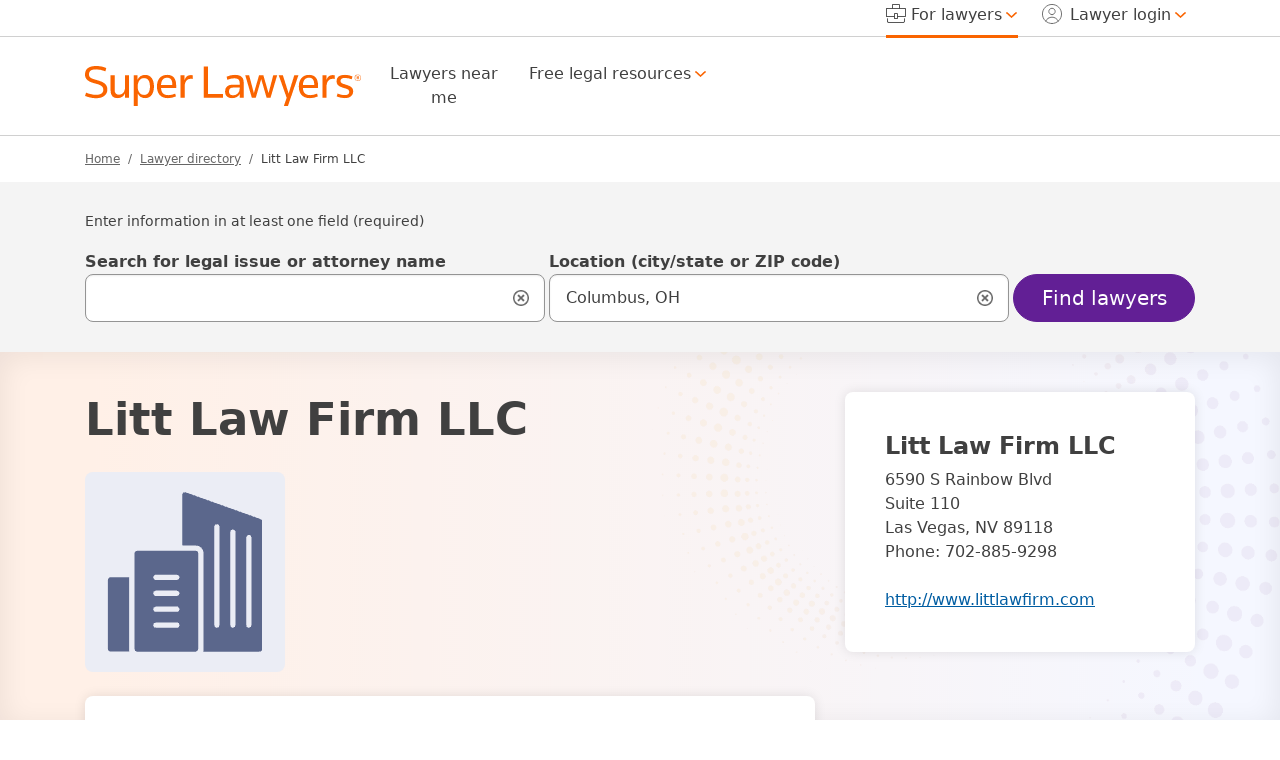

--- FILE ---
content_type: application/javascript; charset=UTF-8
request_url: https://static.hotjar.com/c/hotjar-2778838.js?sv=6
body_size: 11957
content:
window.hjSiteSettings = window.hjSiteSettings || {"site_id":2778838,"rec_value":0.3488622510050465,"state_change_listen_mode":"automatic_with_fragments","record":true,"continuous_capture_enabled":true,"recording_capture_keystrokes":false,"session_capture_console_consent":false,"anonymize_digits":true,"anonymize_emails":true,"suppress_all":false,"suppress_all_on_specific_pages":[],"suppress_text":false,"suppress_location":false,"user_attributes_enabled":true,"legal_name":null,"privacy_policy_url":null,"deferred_page_contents":[],"record_targeting_rules":[{"component":"url","match_operation":"contains","pattern":"https://attorneys.superlawyers.com/","negate":false}],"heatmaps":[],"polls":[{"id":1827033,"created_epoch_time":1763674070,"skin":"light","background":"#FFFFFF","effective_show_branding":false,"position":"right","content":{"version":2,"questions":[{"uuid":"3d654262-a911-4601-a651-d611fda27a3a","type":"title-and-description","text":"The Hotjar Question Bank ","required":true,"description":"+70 examples of questions you can ask your users","next":"byOrder"},{"uuid":"5f651b24-7083-4824-a014-8cb139101491","type":"title-and-description","text":"9 basic demographic survey questions","required":true,"description":"You ask these questions when you want to get some context about your respondents","next":"byOrder"},{"uuid":"1eb4f256-cb32-4b38-8bd9-efaf5bb55daf","type":"single-close-ended","text":"How old are you?","required":false,"nextIfSkipped":"byOrder","randomize_answer_order":false,"pin_last_to_bottom":false,"answers":[{"text":"18-24","comments":false},{"text":"25-34","comments":false},{"text":"35-44","comments":false},{"text":"45-59","comments":false},{"text":"60+","comments":false}],"next":"byOrder"},{"uuid":"cdb4c45a-e2b2-45e2-a44a-de40fbde1e11","type":"single-open-ended-single-line","text":"Which company do you work for?","required":false,"nextIfSkipped":"byOrder","next":"byOrder"},{"uuid":"4aa2dc2a-e3f1-433a-8fb1-46586fa25c39","type":"single-close-ended","text":"What vertical/industry best describes your company?","required":false,"nextIfSkipped":"byOrder","randomize_answer_order":false,"pin_last_to_bottom":false,"answers":[{"text":"Ecommerce - Retail","comments":false},{"text":"Ecommerce - Travel","comments":false},{"text":"Ecommerce - Other","comments":false},{"text":"SaaS","comments":false},{"text":"Marketplace","comments":false},{"text":"Agency/Consulting","comments":false},{"text":"Lead Generation","comments":false},{"text":"Other (Please specify)","comments":false}],"next":"byOrder"},{"uuid":"f0c57520-fb12-4959-afe6-1b2cce7a1dde","type":"single-close-ended","text":"What best describes your role?","required":false,"nextIfSkipped":"byOrder","randomize_answer_order":false,"pin_last_to_bottom":false,"answers":[{"text":"Manager","comments":false},{"text":"Specialist / Team Member","comments":false},{"text":"Associate","comments":false},{"text":"VP Director","comments":false},{"text":"C-Level Executive (CEO, CMO, etc)","comments":false},{"text":"Other (Please specify)","comments":false}],"next":"byOrder"},{"uuid":"8e88aa2d-e87a-437e-9ad1-c21a786d49e5","type":"single-open-ended-single-line","text":"In which department do you work?","required":false,"nextIfSkipped":"byOrder","next":"byOrder"},{"uuid":"deed1cd8-8c78-4855-a358-cbe66acbfe8e","type":"single-close-ended","text":"What's your company size?","required":false,"nextIfSkipped":"byOrder","randomize_answer_order":false,"pin_last_to_bottom":false,"answers":[{"text":"Self employed/Freelancer","comments":false},{"text":"1-10 employees","comments":false},{"text":"11-50 employees","comments":false},{"text":"51-200 employees","comments":false},{"text":"201-500 employees","comments":false},{"text":"501-1000 employees","comments":false},{"text":"1000+ employees","comments":false}],"next":"byOrder"},{"uuid":"ee0a2441-af1a-41c9-ab51-0f7e74cba3ff","type":"single-close-ended","text":"What is your gender?","required":false,"nextIfSkipped":"byOrder","randomize_answer_order":false,"pin_last_to_bottom":false,"answers":[{"text":"Genderqueer / non-binary","comments":false},{"text":"Woman","comments":false},{"text":"Man","comments":false},{"text":"Prefer not to answer","comments":false},{"text":"(Please specify)","comments":true}],"next":"byOrder"},{"uuid":"68da57a2-b106-4d50-b65a-2e278ca1d3af","type":"single-open-ended-single-line","text":"What is your company's annual revenue?","required":false,"nextIfSkipped":"byOrder","next":"byOrder"},{"uuid":"fccaa989-ae2c-4453-a94c-fe12b348d0c9","type":"single-close-ended","text":"What is the highest degree or level of education you have completed?","required":false,"nextIfSkipped":"byOrder","randomize_answer_order":false,"pin_last_to_bottom":false,"answers":[{"text":"High School","comments":false},{"text":"Bachelor's Degree","comments":false},{"text":"Master's Degree","comments":false},{"text":"Ph.D. or higher","comments":false},{"text":"Prefer not to say","comments":false}],"next":"byOrder"},{"uuid":"fd39699f-935b-45ba-ad1d-6f4e51619837","type":"title-and-description","text":"20+ effective customer questions","required":true,"description":"Particularly recommended for ecommerce companies","next":"byOrder"},{"uuid":"141ec3ea-d275-499f-8ebd-c0d3e3a68755","type":"title-and-description","text":"Before purchase","required":true,"description":"","next":"byOrder"},{"uuid":"f8793c85-e0a7-4988-b8dd-3c557b8e4954","type":"single-open-ended-multiple-line","text":"What information is missing or would make your decision to buy easier?","required":false,"nextIfSkipped":"byOrder","next":"byOrder"},{"uuid":"58f315d7-f9d2-454f-a66e-b7506a7efcc5","type":"single-open-ended-multiple-line","text":"What is your biggest doubt about purchasing this item?","required":false,"nextIfSkipped":"byOrder","next":"byOrder"},{"uuid":"cd140d0d-c115-4f0e-9b97-457b4210dde3","type":"single-close-ended","text":"Were you able to complete the purpose of your visit today?","required":false,"nextIfSkipped":"byOrder","randomize_answer_order":false,"pin_last_to_bottom":false,"answers":[{"text":"Yes","comments":false},{"text":"No","comments":false},{"text":"Other (please specify)","comments":true}],"nextByAnswer":["question:fd8073e4-4d8d-40f2-8314-07e1790430c1","question:3f012b47-7e86-4da4-8a6e-9d422e348742","question:fd8073e4-4d8d-40f2-8314-07e1790430c1"],"next":"byAnswer"},{"uuid":"3f012b47-7e86-4da4-8a6e-9d422e348742","type":"single-open-ended-multiple-line","text":"What's the reason for your score?","required":false,"nextIfSkipped":"byOrder","next":"byOrder"},{"uuid":"fd8073e4-4d8d-40f2-8314-07e1790430c1","type":"single-open-ended-multiple-line","text":"What stopped you from making a purchase today?","required":false,"nextIfSkipped":"byOrder","next":"byOrder"},{"uuid":"cee671c9-7f74-468f-bf9b-e89590442af4","type":"title-and-description","text":"After purchase","required":true,"description":"","next":"byOrder"},{"uuid":"406333d7-09f1-4a1e-ab46-e0b522dcd652","type":"single-open-ended-multiple-line","text":"What persuaded you to purchase from us today?","required":false,"nextIfSkipped":"byOrder","next":"byOrder"},{"uuid":"772b8e6a-9dfa-4231-a739-7dfd6a668483","type":"single-open-ended-multiple-line","text":"How could we improve our checkout process?","required":false,"nextIfSkipped":"byOrder","next":"byOrder"},{"uuid":"05b6f64d-4e47-4252-9d89-5563a1e668ac","type":"single-open-ended-multiple-line","text":"What was your biggest doubt about purchasing from us?","required":false,"nextIfSkipped":"byOrder","next":"byOrder"},{"uuid":"0f6410e4-cd1a-4b07-94d8-4d748d9042a9","type":"single-open-ended-multiple-line","text":"What’s one thing that nearly stopped you from buying from us?","required":false,"nextIfSkipped":"byOrder","next":"byOrder"},{"uuid":"0bcb6992-40e5-438f-8b60-8466a301410c","type":"title-and-description","text":"Other useful customer questions","required":true,"description":"","next":"byOrder"},{"uuid":"400e56d3-b820-40a9-a441-1453848540b8","type":"single-open-ended-multiple-line","text":"If you could no longer use our product, what’s the one thing you would miss the most?","required":false,"nextIfSkipped":"byOrder","next":"byOrder"},{"uuid":"dd4d9ae7-4a2a-4dea-8a42-6b3c9d66345c","type":"single-open-ended-multiple-line","text":"Do you have any questions before you complete your purchase?","required":false,"nextIfSkipped":"byOrder","next":"byOrder"},{"uuid":"2f4a806c-0d5c-47d7-b763-ec6da6c362bf","type":"single-open-ended-multiple-line","text":"What other information would you like to see on this page?","required":false,"nextIfSkipped":"byOrder","next":"byOrder"},{"uuid":"d97c0c1e-c936-494d-811b-3a67de1a3763","type":"single-open-ended-multiple-line","text":"What persuaded you to create an account today?","required":false,"nextIfSkipped":"byOrder","next":"byOrder"},{"uuid":"c3fed4cb-7715-4bc9-a79b-9c29dd299436","type":"single-open-ended-multiple-line","text":"What nearly stopped you from creating an account today?","required":false,"nextIfSkipped":"byOrder","next":"byOrder"},{"uuid":"e15329e0-3e4c-48fb-98d4-c82ccbf27e80","type":"single-open-ended-multiple-line","text":"Which other options did you consider before choosing our product/service?","required":false,"nextIfSkipped":"byOrder","next":"byOrder"},{"uuid":"3e6d5dbe-31ab-457f-873f-3e07b210dfeb","type":"single-open-ended-multiple-line","text":"What would persuade you to use us more often?","required":false,"nextIfSkipped":"byOrder","next":"byOrder"},{"uuid":"10696578-90b3-49bc-9cdc-091198a23cd9","type":"single-open-ended-multiple-line","text":"What was your biggest challenge, frustration or problem in finding the right [product type] online?","required":false,"nextIfSkipped":"byOrder","next":"byOrder"},{"uuid":"2e02c33c-753e-4929-8f06-258c4a5288ad","type":"single-open-ended-multiple-line","text":"What made you choose us over a competitor?","required":false,"nextIfSkipped":"byOrder","next":"byOrder"},{"uuid":"edfcd069-feb0-45c3-950f-6d77527688f0","type":"single-open-ended-multiple-line","text":"What other products would you like to see us offer?","required":false,"nextIfSkipped":"byOrder","next":"byOrder"},{"uuid":"3821f20c-bf40-44cf-99d1-64d7e3b23498","type":"single-close-ended","text":"Were you able to find the information you were looking for?","required":false,"nextIfSkipped":"byOrder","randomize_answer_order":false,"pin_last_to_bottom":false,"answers":[{"text":"Yes","comments":false},{"text":"No","comments":false},{"text":"Other (please specify_","comments":true}],"next":"byOrder"},{"uuid":"71abf5a5-8e15-4243-af3b-3bf01c22f3ab","type":"rating-scale-5","text":"How satisfied are you with our support?","required":false,"nextIfSkipped":"byOrder","scaleCount":5,"labels":[{"text":"Not satisfied at all"},{"text":"Very satisfied"}],"next":"byOrder"},{"uuid":"2aac5ac8-8f70-4ed6-a9a5-94c62e14af0d","type":"rating-scale-5","text":"How would your rate our service?","required":false,"nextIfSkipped":"byOrder","scaleCount":5,"labels":[{"text":"Not good at all"},{"text":"Very good"}],"next":"byOrder"},{"uuid":"d96b0e5d-15f2-42f8-a103-9000eac95533","type":"net-promoter-score","text":"How likely are you to recommend us to a friend or colleague?","required":false,"nextIfSkipped":"byOrder","labels":[{"text":"Not likely at all"},{"text":"Extremely likely"}],"next":"byOrder"},{"uuid":"112b2466-72cf-416e-9826-30a54bcddb99","type":"single-open-ended-multiple-line","text":"Is there anything preventing you from purchasing at this point?","required":false,"nextIfSkipped":"byOrder","next":"byOrder"},{"uuid":"4ed4abfb-6a92-4cb1-8a52-f126feeef0ac","type":"title-and-description","text":"30+ product survey questions","required":true,"description":"","next":"byOrder"},{"uuid":"969eea58-3231-4576-bb80-fb53862efa12","type":"title-and-description","text":"Questions for new or trial users","required":true,"description":"","next":"byOrder"},{"uuid":"7c4ad121-27d6-43fa-80d2-d33572210d82","type":"single-open-ended-multiple-line","text":"What nearly stopped you from signing up today?","required":false,"nextIfSkipped":"byOrder","next":"byOrder"},{"uuid":"bb06fa25-38f3-431c-9942-9d8302c1d918","type":"single-open-ended-multiple-line","text":"What would persuade you to use us more often?","required":false,"nextIfSkipped":"byOrder","next":"byOrder"},{"uuid":"fe77c1d6-efbc-4b51-a8ad-e3868e1f337a","type":"net-promoter-score","text":"How likely are you to recommend us to a friend or colleague on a scale of 0-10? ","required":false,"nextIfSkipped":"byOrder","labels":[{"text":"Not likely at all"},{"text":"Extremely likely"}],"next":"byOrder"},{"uuid":"3d1f4b4a-96df-4c59-a850-fc7e109366f0","type":"single-close-ended","text":"Is our pricing clear?","required":false,"nextIfSkipped":"byOrder","randomize_answer_order":false,"pin_last_to_bottom":false,"answers":[{"text":"Yes","comments":false},{"text":"No","comments":false}],"nextByAnswer":["question:958f5179-91c3-4f62-a5eb-8255ef286193","question:0a190027-b03a-460d-8892-d54b684fbb8c"],"next":"byAnswer"},{"uuid":"0a190027-b03a-460d-8892-d54b684fbb8c","type":"single-open-ended-multiple-line","text":"How could we make our pricing more clear?","required":false,"nextIfSkipped":"byOrder","next":"byOrder"},{"uuid":"958f5179-91c3-4f62-a5eb-8255ef286193","type":"title-and-description","text":"Questions for paying customers","required":true,"description":"","next":"byOrder"},{"uuid":"019f4f18-607a-4252-b1a9-cbce830deea9","type":"single-open-ended-multiple-line","text":"What convinced you to pay for this service?","required":false,"nextIfSkipped":"byOrder","next":"byOrder"},{"uuid":"ba458ce6-be7d-4247-b480-8640fc515609","type":"single-open-ended-multiple-line","text":"What’s the one thing you are missing from our product/service?","required":false,"nextIfSkipped":"byOrder","next":"byOrder"},{"uuid":"cb033724-963d-47ed-874c-c5a3fb866cea","type":"single-open-ended-multiple-line","text":"What's one feature we should add to make our product indispensable for you?","required":false,"nextIfSkipped":"byOrder","next":"byOrder"},{"uuid":"7c184a94-4e00-4a63-9ef5-22d189a9e142","type":"single-open-ended-multiple-line","text":"If you could no longer use our product, what’s the one thing you would miss the most?","required":false,"nextIfSkipped":"byOrder","next":"byOrder"},{"uuid":"ba58a28c-8e13-4d95-9703-d3e8bd4099a4","type":"title-and-description","text":"Questions for former/churned customers","required":true,"description":"","next":"byOrder"},{"uuid":"c9c92ba8-59e3-498b-95bd-bf3f1adf39c9","type":"single-open-ended-multiple-line","text":"What is the main reason you're canceling your account? (please be blunt and direct)","required":false,"nextIfSkipped":"byOrder","next":"byOrder"},{"uuid":"78345220-dac1-4a14-a5c4-56a1cfb85bf6","type":"single-open-ended-multiple-line","text":"If you could have changed one thing in [product name], what would it have been?","required":false,"nextIfSkipped":"byOrder","next":"byOrder"},{"uuid":"b7d910e1-6d05-4d5d-90a5-016af5f1f8fa","type":"single-open-ended-multiple-line","text":"If you had a magic wand and could change anything in [product name], what would it be?","required":false,"nextIfSkipped":"byOrder","next":"byOrder"},{"uuid":"aa7cf422-c435-4de7-ac7f-60ed543eb155","type":"title-and-description","text":"Other useful product questions","required":true,"description":"","next":"byOrder"},{"uuid":"c4166747-27c8-4d5a-93c1-231a69004f4a","type":"single-open-ended-multiple-line","text":"What were the three main things that persuaded you to sign up today?","required":false,"nextIfSkipped":"byOrder","next":"byOrder"},{"uuid":"89c854c8-6a70-4058-9e7f-1bf6434318bc","type":"single-open-ended-multiple-line","text":"Which other options did you consider before choosing [product name]?","required":false,"nextIfSkipped":"byOrder","next":"byOrder"},{"uuid":"303264c7-3bde-4818-b10b-3b2b5e202f92","type":"single-open-ended-multiple-line","text":"What was your biggest challenge, frustration, or problem in finding the right [product type] online?","required":false,"nextIfSkipped":"byOrder","next":"byOrder"},{"uuid":"a1bd9efe-577e-4b40-9057-d1a2d554bed0","type":"single-open-ended-multiple-line","text":"What made you choose us over a competitor? ","required":false,"nextIfSkipped":"byOrder","next":"byOrder"},{"uuid":"9041b6a3-391d-42b0-85cc-5f608e2cbf91","type":"single-open-ended-multiple-line","text":"What would convince you to start a free trial?","required":false,"nextIfSkipped":"byOrder","next":"byOrder"},{"uuid":"f0775244-461e-4746-90e0-5188f7f2c367","type":"single-open-ended-multiple-line","text":"What persuaded you to start a trial?","required":false,"nextIfSkipped":"byOrder","next":"byOrder"},{"uuid":"3adbede6-b896-4ae1-b213-c1e78ebd5f3d","type":"single-open-ended-multiple-line","text":"Which other options did you consider before choosing [product name]?","required":false,"nextIfSkipped":"byOrder","next":"byOrder"},{"uuid":"a858d191-71c3-4af3-bad0-82f802be4d1a","type":"single-open-ended-multiple-line","text":"What other products would you like to see us offer?","required":false,"nextIfSkipped":"byOrder","next":"byOrder"},{"uuid":"4dd0b491-b5f9-44c0-8b01-2905bd22fe03","type":"single-close-ended","text":"Was this help section useful?","required":false,"nextIfSkipped":"byOrder","randomize_answer_order":false,"pin_last_to_bottom":false,"answers":[{"text":"Yes","comments":false},{"text":"No ","comments":false},{"text":"Other (please specify)","comments":true}],"next":"byOrder"},{"uuid":"4c170998-e952-4c4f-9670-5ec60d2fa26b","type":"single-open-ended-multiple-line","text":"How could we improve our support?","required":false,"nextIfSkipped":"byOrder","next":"byOrder"},{"uuid":"b2a02769-80b8-4b54-98cb-d495ae792579","type":"rating-scale-5","text":"How would you rate our service?","required":false,"nextIfSkipped":"byOrder","scaleCount":5,"labels":[{"text":"Not good at all"},{"text":"Very good"}],"next":"byOrder"},{"uuid":"6444bb6a-0f18-4b0d-8c34-40918b5419ce","type":"rating-scale-5","text":"How would you rate our support?","required":false,"nextIfSkipped":"byOrder","scaleCount":5,"labels":[{"text":"Not good at all"},{"text":"Very good"}],"next":"byOrder"},{"uuid":"bb548818-bdc6-4178-b9d0-10a86dc3e20f","type":"single-open-ended-multiple-line","text":"What's preventing you from upgrading?","required":false,"nextIfSkipped":"byOrder","next":"byOrder"},{"uuid":"0f2742f7-ec19-4cbe-9bab-3fc9323eec37","type":"single-open-ended-multiple-line","text":"What's preventing you from purchasing?","required":false,"nextIfSkipped":"byOrder","next":"byOrder"},{"uuid":"ac057479-adc4-4185-a14d-bf8071bab7b7","type":"single-open-ended-multiple-line","text":"Is there anything on this page that doesn't work the way you expected it to?","required":false,"nextIfSkipped":"byOrder","next":"byOrder"},{"uuid":"d2efa26b-a445-4375-be32-fec54431d150","type":"single-open-ended-multiple-line","text":"What could we improve to make you continue using us?","required":false,"nextIfSkipped":"byOrder","next":"byOrder"},{"uuid":"13d9a6c0-102a-44d0-b2c6-a45dcb39d6cd","type":"single-open-ended-multiple-line","text":"What stopped you from upgrading today?","required":false,"nextIfSkipped":"byOrder","next":"byOrder"},{"uuid":"009b7dec-3a96-47ec-a331-cf01090b7c3a","type":"multiple-close-ended","text":"What's the next thing we should build?","required":false,"nextIfSkipped":"byOrder","randomize_answer_order":false,"pin_last_to_bottom":false,"answers":[{"text":"Feature 1","comments":false},{"text":"Feature 2","comments":false},{"text":"Feature 3","comments":false},{"text":"Feature 4","comments":false},{"text":"Feature 5","comments":false},{"text":"Other","comments":true}],"next":"byOrder"},{"uuid":"54d41cfc-9222-4af3-87b6-b60e43430cbf","type":"single-open-ended-multiple-line","text":"How would you feel if we discontinued this feature?","required":false,"nextIfSkipped":"byOrder","next":"byOrder"},{"uuid":"9075841e-9763-497f-9db0-21cd16d392b0","type":"single-open-ended-multiple-line","text":"What's the next feature or functionality we should build?","required":false,"nextIfSkipped":"byOrder","next":"byOrder"},{"uuid":"2453d9cc-7401-4ef0-8fe6-827166f4344e","type":"title-and-description","text":"20 effective questions for publishers and bloggers","required":true,"description":"Starting with questions to help improve content\n","next":"byOrder"},{"uuid":"ebbec5dc-773b-4c1c-ba7c-9083db149620","type":"single-open-ended-multiple-line","text":"If you could change just one thing in [publication name], what would it be?","required":false,"nextIfSkipped":"byOrder","next":"byOrder"},{"uuid":"e32f2a55-1374-4285-abde-d12c42ffdd75","type":"single-open-ended-multiple-line","text":"What other content would you like to see us offer?","required":false,"nextIfSkipped":"byOrder","next":"byOrder"},{"uuid":"0b047c09-261c-4cb8-b84c-26b72c1c51ea","type":"single-close-ended","text":"Was this article useful?","required":false,"nextIfSkipped":"byOrder","randomize_answer_order":false,"pin_last_to_bottom":false,"answers":[{"text":"Yes","comments":false},{"text":"No","comments":false},{"text":"Other (please specify)","comments":true}],"next":"byOrder"},{"uuid":"aea33c05-0b0b-4afe-a0e2-0a4c94b6b034","type":"net-promoter-score","text":"How would you rate this article on a scale of 1-10?","required":false,"nextIfSkipped":"byOrder","labels":[{"text":"Not good at all"},{"text":"Very good"}],"next":"byOrder"},{"uuid":"58271563-4b58-4374-abc5-6f9ff1ad40c4","type":"single-open-ended-multiple-line","text":"If you could change anything on this page, what would yo do?","required":false,"nextIfSkipped":"byOrder","next":"byOrder"},{"uuid":"5c07d6d5-07f5-4b01-a0e9-d3799dd5191f","type":"single-open-ended-multiple-line","text":"What stopped you from subscribing to [publication name] today?","required":false,"nextIfSkipped":"byOrder","next":"byOrder"},{"uuid":"6bfc4021-5010-4dcb-8113-b32233b32cb3","type":"title-and-description","text":"Questions for new subscriptions","required":true,"description":"","next":"byOrder"},{"uuid":"6f2bd43f-a3c1-4cc2-bd58-20532094cdc5","type":"single-open-ended-multiple-line","text":"What convinced you to subscribe to [publication] today?","required":false,"nextIfSkipped":"byOrder","next":"byOrder"},{"uuid":"338e5d02-6b5d-4e45-a01a-5c81fe428e58","type":"single-open-ended-multiple-line","text":"What almost stopped you from subscribing?","required":false,"nextIfSkipped":"byOrder","next":"byOrder"},{"uuid":"b0f806bb-2638-45ec-b822-4a03532122f1","type":"single-open-ended-multiple-line","text":"What were the three main things that persuaded you to join our list today?","required":false,"nextIfSkipped":"byOrder","next":"byOrder"},{"uuid":"db8b1f7f-a88e-42f0-8740-867b5bfc0246","type":"title-and-description","text":"Questions around cancellations","required":true,"description":"","next":"byOrder"},{"uuid":"c570002a-94ee-48ef-a2b3-a1be23d589d8","type":"single-open-ended-multiple-line","text":"What is the main reason you are unsubscribing? (please be honest and specific)","required":false,"nextIfSkipped":"byOrder","next":"byOrder"},{"uuid":"e6e6805d-f9c6-433f-84f5-33735d8407d4","type":"title-and-description","text":"Other useful content-related questions","required":true,"description":"","next":"byOrder"},{"uuid":"64fd4d8e-2799-4a24-8b06-97fa1b4e6072","type":"single-open-ended-multiple-line","text":"What’s the one thing we are missing in [publication name]?","required":false,"nextIfSkipped":"byOrder","next":"byOrder"},{"uuid":"49acd278-631e-49d9-af8c-03e38da891c1","type":"single-open-ended-multiple-line","text":"What would persuade you to visit us more often?","required":false,"nextIfSkipped":"byOrder","next":"byOrder"},{"uuid":"2504b184-df5c-4752-822c-a4412039f89d","type":"net-promoter-score","text":"How likely are you to recommend us to someone with similar interests?","required":false,"nextIfSkipped":"byOrder","labels":[{"text":"Not likely at all"},{"text":"Extremely likely"}],"next":"byOrder"},{"uuid":"96c9765f-8c1f-44be-afff-3456035a744a","type":"single-open-ended-multiple-line","text":"What’s missing on this page?","required":false,"nextIfSkipped":"byOrder","next":"byOrder"},{"uuid":"3a749c1c-b26e-4195-b6e6-3f2f5e49d58b","type":"single-open-ended-multiple-line","text":"What topics would you like to see us write about next?","required":false,"nextIfSkipped":"byOrder","next":"byOrder"},{"uuid":"59d0132e-c65a-4197-8a33-f675cb34d52c","type":"rating-scale-5","text":"How useful was this article?","required":false,"nextIfSkipped":"byOrder","scaleCount":5,"labels":[{"text":"Not useful at all"},{"text":"Very useful"}],"next":"byOrder"},{"uuid":"2bc664fc-4a82-4ebe-9f36-42a75eab560e","type":"single-open-ended-multiple-line","text":"What could we do to make this page more useful?","required":false,"nextIfSkipped":"byOrder","next":"byOrder"},{"uuid":"09bc87f8-49bb-44c0-80b5-3e81243e3836","type":"single-open-ended-multiple-line","text":"Is there anything on this site that doesn't work the way you expected it to?","required":false,"nextIfSkipped":"byOrder","next":"byOrder"},{"uuid":"db5d40b4-abce-4c6c-ba76-166ad62c0fcd","type":"single-open-ended-multiple-line","text":"What's one thing we can add that would make [publication name] indispensable for you?","required":false,"nextIfSkipped":"byOrder","next":"byOrder"},{"uuid":"49e4eab3-f73a-4420-8a63-09dab9b33a67","type":"single-open-ended-multiple-line","text":"If you could no longer read [publication name], what’s the one thing you would miss the most?","required":false,"nextIfSkipped":"byOrder","next":"byOrder"}],"thankyou":"Thank you for answering this survey. Your feedback is highly appreciated!"},"connect_visit_data":"always","ask_for_consent":false,"language":"en","display_condition":"immediate","display_delay":0,"persist_condition":"always","targeting_percentage":100,"targeting":[{"component":"device","match_operation":"exact","negate":false,"pattern":"desktop","name":null,"rule_type":null},{"component":"url","match_operation":"simple","negate":false,"pattern":"https://www.superlawyers-qa.com/articles/california/long-survey-test/","name":null,"rule_type":null},{"component":"device","match_operation":"exact","negate":false,"pattern":"phone","name":null,"rule_type":null},{"component":"device","match_operation":"exact","negate":false,"pattern":"tablet","name":null,"rule_type":null}],"uuid":"5209266c-80bc-4194-a29e-01bbc4c0776b","invite":{"title":"Your feedback is important to us!","description":"Tell us what you think about this page by taking our quick Survey.","button":"Yes, I will give feedback","close":"No thanks"},"invite_enabled":false,"display_type":"full_screen","auto_screenshot":false,"etr_enabled":false,"show_legal":false,"logo_path":"surveys/logo/94ff43071d6d4c5ba18dc646eb5677b1","button_color":"#F39C11","parent_element_selector":null,"button_survey_label":null,"custom_css":null,"targeting_user_attribute_match_logic":"and"},{"id":1827029,"created_epoch_time":1763671623,"skin":"light","background":"#FFFFFF","effective_show_branding":false,"position":"right","content":{"version":2,"questions":[{"uuid":"851c6bdc-5265-4c21-99bd-f32239c721b5","type":"title-and-description","text":"Welcome. Please help us improve SuperLawyers.com by answering this 4 question survey.","required":true,"description":"","next":"byOrder"},{"uuid":"0cfc558b-067d-4215-80b9-dc6565e6dd3e","type":"single-close-ended","text":"What is your primary reason for visiting SuperLawyers.com today? ","required":true,"randomize_answer_order":false,"pin_last_to_bottom":false,"answers":[{"text":"Learn about a legal topic","comments":false},{"text":"Find an attorney","comments":false},{"text":"Learn more about a specific attorney","comments":false},{"text":"Look at my own attorney profile","comments":false},{"text":"Learn about the Super Lawyers selection process","comments":false},{"text":"Other","comments":true}],"next":"byOrder"},{"uuid":"9e895dd3-8ef4-499f-ab5a-af39f01229bf","type":"single-close-ended","text":"Which of these best describes you?","required":true,"randomize_answer_order":false,"pin_last_to_bottom":false,"answers":[{"text":"I am a legal professional ","comments":false},{"text":"I don't work in the legal industry","comments":false},{"text":"I am a student ","comments":false},{"text":"Other","comments":true}],"next":"byOrder"},{"uuid":"5b8c6799-9977-4393-b567-9e86bfa44a31","type":"single-open-ended-multiple-line","text":"How could we make the site better or easier to use?","required":false,"nextIfSkipped":"byOrder","next":"byOrder"},{"uuid":"72a1bbe4-6a05-4c5a-be26-6cea4daeb38c","type":"single-open-ended-multiple-line","text":"Is there anything else you would like to share with us?","required":false,"nextIfSkipped":"byOrder","next":"byOrder"}],"thankyou":"Thank you for answering this survey. Your feedback is highly appreciated!"},"connect_visit_data":"always","ask_for_consent":false,"language":"en","display_condition":"delay","display_delay":3,"persist_condition":"always","targeting_percentage":100,"targeting":[{"component":"url","match_operation":"contains","negate":false,"pattern":"https://www.superlawyers-qa.com/articles/california/marketing-survey-test/","name":null,"rule_type":null},{"component":"device","match_operation":"exact","negate":false,"pattern":"phone","name":null,"rule_type":null},{"component":"device","match_operation":"exact","negate":false,"pattern":"desktop","name":null,"rule_type":null},{"component":"device","match_operation":"exact","negate":false,"pattern":"tablet","name":null,"rule_type":null}],"uuid":"97459791-1a19-4d30-927e-e4b60954aa4f","invite":{"title":"Your feedback is important to us!","description":"Tell us what you think about this page by taking our quick Survey.","button":"Yes, I will give feedback","close":"No thanks"},"invite_enabled":false,"display_type":"inline","auto_screenshot":false,"etr_enabled":false,"show_legal":false,"logo_path":"surveys/logo/bcfe102746af49daac3881f0f03c2fb5","button_color":"#F39C11","parent_element_selector":"#main-content > div.container.sl-internal-pt-section.sl-landing-pb-section > div > div.col-12.col-xl-7.col-xxl-8 > div:nth-child(2) > div.col-12.sl-internal-py-hero","button_survey_label":null,"custom_css":null,"targeting_user_attribute_match_logic":"and"}],"integrations":{"optimizely":{"tag_recordings":false},"abtasty":{"tag_recordings":false},"kissmetrics":{"send_user_id":false},"mixpanel":{"send_events":false},"unbounce":{"tag_recordings":false},"hubspot":{"enabled":false,"send_recordings":false,"send_surveys":false}},"features":["ask.popover_redesign","client_script.compression.pc","csq_theme","error_reporting","feedback.embeddable_widget","feedback.widgetV2","feedback.widget_telemetry","settings.billing_v2","survey.embeddable_widget","survey.image_question","survey.screenshots","survey.type_button","tcvs_v2"],"tracking_code_verified":true,"cs_project_id":null,"account_id":498575,"account_signature":"20e60b386a1258504d55d46f01ae5d453c8ec2bf05e100fa5a3a170c0ee38360"};

!function(){"use strict";function e(t){return e="function"==typeof Symbol&&"symbol"==typeof Symbol.iterator?function(e){return typeof e}:function(e){return e&&"function"==typeof Symbol&&e.constructor===Symbol&&e!==Symbol.prototype?"symbol":typeof e},e(t)}function t(e,t){for(var r=0;r<t.length;r++){var i=t[r];i.enumerable=i.enumerable||!1,i.configurable=!0,"value"in i&&(i.writable=!0),Object.defineProperty(e,n(i.key),i)}}function n(t){var n=function(t,n){if("object"!=e(t)||!t)return t;var r=t[Symbol.toPrimitive];if(void 0!==r){var i=r.call(t,"string");if("object"!=e(i))return i;throw new TypeError("@@toPrimitive must return a primitive value.")}return String(t)}(t);return"symbol"==e(n)?n:String(n)}var r,i=function(){function e(t){var n=arguments.length>1&&void 0!==arguments[1]?arguments[1]:10,r=arguments.length>2&&void 0!==arguments[2]?arguments[2]:1e3;!function(e,t){if(!(e instanceof t))throw new TypeError("Cannot call a class as a function")}(this,e),this.send=t,this.batchSize=n,this.flushInterval=r,this.buffer=[],this.flushTimer=null}var n,r;return n=e,(r=[{key:"getBuffer",value:function(){return this.buffer}},{key:"add",value:function(e){var t=this;this.buffer.push(e),this.buffer.length>=this.batchSize?this.flush():this.flushTimer||(this.flushTimer=setTimeout((function(){t.flush()}),this.flushInterval))}},{key:"flush",value:function(){this.buffer.length>0&&(this.send(this.buffer),this.buffer=[]),this.flushTimer&&(clearTimeout(this.flushTimer),this.flushTimer=null)}}])&&t(n.prototype,r),Object.defineProperty(n,"prototype",{writable:!1}),e}();function a(){return a=Object.assign?Object.assign.bind():function(e){for(var t=1;t<arguments.length;t++){var n=arguments[t];for(var r in n)Object.prototype.hasOwnProperty.call(n,r)&&(e[r]=n[r])}return e},a.apply(this,arguments)}var o,s=function(){try{return"performance"in window&&"now"in window.performance}catch(e){return!1}},u={version:6,metricsUrl:(null===(r=window._hjSettings)||void 0===r?void 0:r.metricsUrl)||"https://metrics.hotjar.io",sampling:{metrics:.1,fieldMetrics:.01,debug:.5,universalDebug:.05*.1},browser:{hasPerformance:!1,shouldLogMetrics:!1,inLab:!1},buffer:{bufferSize:40,flushInterval:3e3}},c={isDebugEnabled:!1,isMetricsEnabled:!1,isFieldMetricsEnabled:!1,loggedMetrics:{},genericTags:{}},l=function(e,t,n){var r;c.loggedMetrics[e]=a(a({},c.loggedMetrics[e]),{},((r={})[t]=n||{},r))},d=function(e){if(!e)return"value";var t=Object.keys(e)[0];return t&&e[t]||"value"},g=function(e){var t,n=null!==(t=e.tag)&&void 0!==t?t:void 0;return c.isDebugEnabled?a(a(a({},n),e.extraTags),c.genericTags):n},f=function(e,t){if(!o)return!1;var n=c.isMetricsEnabled||c.isDebugEnabled;return"lab"===e&&(n=u.browser.inLab),"field"===e&&(n=c.isFieldMetricsEnabled),t?n&&t.flush:n},h=function(e){var t=!1,n="v=".concat(u.version),r="".concat(u.metricsUrl,"?").concat(n,"&site_id=").concat(window.hjSiteSettings.site_id)+(c.isDebugEnabled?"&debug=true":""),i=JSON.stringify(e);if("sendBeacon"in navigator)try{t=navigator.sendBeacon.bind(navigator)(r,i)}catch(e){}if(!1===t)try{var a=new XMLHttpRequest;a.open("POST",r),a.timeout=1e4,a.send(i)}catch(e){}u.browser.shouldLogMetrics&&console.debug("New Metrics: ",e)},p={getConfig:function(e){return u[e]},getState:function(e){return c[e]},start:function(){try{u.browser={hasPerformance:s(),shouldLogMetrics:/hjMetrics=1/.test(location.search),inLab:/hjLab=true/.test(location.search)};var e=p.time(),t=window.hjSiteSettings||{},n=t.features,r=t.site_id,a=new Set(n),l=u.sampling;return c.genericTags={site_id:r},c.isDebugEnabled=Math.random()<=l.universalDebug||a.has("client_script.metrics.debug")&&Math.random()<=l.debug,c.isMetricsEnabled=Math.random()<=l.metrics,c.isFieldMetricsEnabled=c.isMetricsEnabled&&Math.random()<=l.fieldMetrics,o=new i(h,u.buffer.bufferSize,u.buffer.flushInterval),e}catch(e){console.debug("Error in metrics.start",{error:e})}},reset:function(){c.loggedMetrics={}},stop:function(){c.isDebugEnabled=!1,c.isMetricsEnabled=!1,c.genericTags={}},count:function(e,t){var n=t.incr,r=t.tag,i=t.extraTags,s=t.type;try{var u,l=d(r),h=c.loggedMetrics[e],p=0;if(n?(p=(h&&h[l]||0)+(n.value||1),c.loggedMetrics[e]=a(a({},h),{},((u={})[l]=null!=n&&n.flush?0:p,u))):p=1,f(s,n)){var v={name:e,type:"count",value:p,tags:g({tag:r,extraTags:i})};o.add(v)}}catch(e){}},distr:function(e,t){var n=t.task,r=t.value,i=t.extraTags;f()&&o.add({name:e,type:"distribution",value:r,tags:g({tag:{task:n},extraTags:i})})},time:function(){try{if(!u.browser.hasPerformance)return;return performance.now()}catch(e){}},timeEnd:function(e,t){var n=t.tag,r=t.start,i=t.total,a=t.extraTags,s=t.type;try{var u=p.time();if(!i&&!u)return;var c=d(n),h=i||(r&&u?u-r:void 0);if(l(e,c,{}),h&&h>0&&f(s)){var v={name:e,type:"distribution",value:Math.round(h),tags:g({tag:n,extraTags:a})};o.add(v)}return u}catch(t){console.debug("Failed to send timer metric: ",{name:e,tag:n,error:t})}},timeIncr:function(e,t){var n,r,i,a,o=t.tag,s=t.start,u=t.flush,g=t.extraTags,f=t.type,h=hj.metrics.time(),v=s&&h?h-s:void 0,m=(n=e,{tagName:r=d(o),start:(a=(i=c.loggedMetrics[n])&&i[r]||{}).start,total:a.total}),w=v?v+(m.total||0):m.total;return l(e,m.tagName,{total:w}),u&&p.timeEnd(e,{tag:o,total:w,extraTags:g,type:f}),w},timeWatcher:function(){var e,t=0,n=!1,r=function(){var n,r=p.time();return t+=null!==(n=e&&r&&r-e)&&void 0!==n?n:0,e=p.time(),t};return{start:function(){if(!n)return n=!0,e=p.time()},incr:r,end:function(){var n=r();return t=0,e=void 0,n}}},getErrorMessage:function(e){return e instanceof Error?e.message:"string"==typeof e?e:""}},v=function(e){return e.replayRecordingMaskedUrlRegex="replayRecordingMaskedUrlRegex",e.replayRecordingMaskedUrlRegexRules="replayRecordingMaskedUrlRegexRules",e}({}),m=function(e){return e.START="start",e.NOT_START="not-start",e.END="end",e.NOT_END="not-end",e.CONTAIN="contain",e.NOT_CONTAIN="not-contain",e.EXACT="exact",e.NOT_EXACT="not-exact",e}({});function w(){return w=Object.assign?Object.assign.bind():function(e){for(var t=1;t<arguments.length;t++){var n=arguments[t];for(var r in n)Object.prototype.hasOwnProperty.call(n,r)&&(e[r]=n[r])}return e},w.apply(this,arguments)}var b="https://voc.hotjar.com",y=[b,"https://voc.ew1-integration-1.hotjarians.net","https://hj-engage-unmoderated-review.s3.eu-west-1.amazonaws.com"],j="hj-uut",_={get:function(){var e=window.sessionStorage.getItem(j);return e?JSON.parse(e):null},getValue:function(e){var t=_.get();return null==t?void 0:t[e]},set:function(e){if(e){var t,n=null!==(t=_.get())&&void 0!==t?t:{};window.sessionStorage.setItem(j,JSON.stringify(w(w({},n),e)))}},clear:function(){window.sessionStorage.removeItem(j)},validDomains:y},S=function(e){var t=new URLSearchParams(e);return!!t.has("project_uuid")||("1"===t.get("is_preview")?t.has("task_uuid"):t.has("response_uuid")&&t.has("task_uuid")&&t.has("participation_uuid"))},T=function(){var e,t=null!==(e=function(){var e=document.referrer;if("string"==typeof e&&function(e){if("string"!=typeof e)return!1;try{var t=new URL(e),n="1"===t.searchParams.get("is_preview");return!!y.some((function(t){return null==e?void 0:e.includes(t)}))||!!n&&t.hostname.endsWith(".hotjar.com")&&t.pathname.includes("research/projects/tests")}catch(e){return!1}}(e)&&S(new URL(e).search))return e}())&&void 0!==e?e:function(){var e=new URLSearchParams(window.location.search).get("hj_uut");if(y.some((function(e){var t;return null===(t=document.referrer)||void 0===t?void 0:t.includes(e)}))&&e){var t=window.atob(e);if(S(t)){var n=new URL(b);return n.search=t,n.toString()}}}(),n=void 0!==t,r=null!==_.get();return n&&_.set({referrer:t}),r||n};function R(e,t,n){if(t&&!Array.isArray(t)&&"number"==typeof t.length){var r=t.length;return M(t,void 0!==n&&n<r?n:r)}return e(t,n)}function E(e){return function(e){if(Array.isArray(e))return M(e)}(e)||function(e){if("undefined"!=typeof Symbol&&null!=e[Symbol.iterator]||null!=e["@@iterator"])return Array.from(e)}(e)||function(e,t){if(e){if("string"==typeof e)return M(e,t);var n=Object.prototype.toString.call(e).slice(8,-1);return"Object"===n&&e.constructor&&(n=e.constructor.name),"Map"===n||"Set"===n?Array.from(e):"Arguments"===n||/^(?:Ui|I)nt(?:8|16|32)(?:Clamped)?Array$/.test(n)?M(e,t):void 0}}(e)||function(){throw new TypeError("Invalid attempt to spread non-iterable instance.\nIn order to be iterable, non-array objects must have a [Symbol.iterator]() method.")}()}function M(e,t){(null==t||t>e.length)&&(t=e.length);for(var n=0,r=new Array(t);n<t;n++)r[n]=e[n];return r}var O,x=function(){var e,t=arguments.length>0&&void 0!==arguments[0]?arguments[0]:{},n=null===(e=_hjSettings)||void 0===e?void 0:e.environment,r="t.contentsquare.net";n&&"live"!==n&&(r="t-staging.contentsquare.net");var i=t.isCSQLite?"smb/tag":hjSiteSettings.cs_tag_name;if(i){var a=document.createElement("script");a.type="text/javascript",a.async=!0,a.src="//".concat(r,"/uxa/").concat(i,".js"),document.getElementsByTagName("head")[0].appendChild(a)}};function C(){var e,t,n;window.hj=window.hj||function(){for(var e=arguments.length,t=new Array(e),n=0;n<e;n++)t[n]=arguments[n];(window.hj.q=window.hj.q||[]).push(t)},window.hj.metrics=p,hj.metrics.start();var r,i,a,o,s,u,c,l,d,g,f,h,w=!(!window.CS_CONF||null===(e=window.CS_CONF.voc)||void 0===e||!e.enabled),b=!(window.CS_CONF||null===(t=window.hjSiteSettings)||void 0===t||null===(n=t.features)||void 0===n||!n.includes("cs_lite"));if(w&&window._uxa)window._uxa.push(["start:hotjar",hjSiteSettings]),window.hj.scriptLoaded=!0;else if(b){var y=(u=(r=hjSiteSettings).suppress_all||r.suppress_text||(null===(i=r.suppress_all_on_specific_pages)||void 0===i?void 0:i.length),c=function(e){var t,n,r,i,a,o={anonymisationMethod:null,replayRecordingMaskedUrlRegex:null,replayRecordingMaskedUrlRegexRules:null};if((e.suppress_all||e.suppress_text)&&(o.anonymisationMethod=v.replayRecordingMaskedUrlRegex,o.replayRecordingMaskedUrlRegex=".*"),null!==(t=e.suppress_all_on_specific_pages)&&void 0!==t&&t.length){o.anonymisationMethod=v.replayRecordingMaskedUrlRegexRules;var s=(n=e.suppress_all_on_specific_pages,r={contains:m.CONTAIN,regex:m.CONTAIN,simple:m.CONTAIN,ends_with:m.END,exact:m.EXACT,starts_with:m.START},i=[],a=Object.keys(r),n.forEach((function(e){if(e.pattern&&a.includes(e.match_operation)){var t={operator:r[e.match_operation],value:e.pattern,ignoreQueryParams:"simple"===e.match_operation,ignoreURIFragments:"simple"===e.match_operation,ignoreCaseSensitivity:"simple"===e.match_operation,notOperator:e.negate};i.push(t)}})),i.length?i:void 0);o.replayRecordingMaskedUrlRegexRules=s||null}return o}(r),l=c.anonymisationMethod,d=c.replayRecordingMaskedUrlRegex,g=c.replayRecordingMaskedUrlRegexRules,f=!(null===(a=_hjSettings)||void 0===a||!a.environment||"live"===_hjSettings.environment),{CS_CONF_BASE:{projectId:r.cs_project_id,smbConfig:{siteId:r.site_id,record:!!hjSiteSettings.record,useCSTC:!0,useSentry:!0,csLiteDomain:f?"insights-integration.live.eks.hotjar.com":"insights.hotjar.com"},hostnames:[window.location.hostname],voc:null!==(o=r.polls)&&void 0!==o&&o.length||T()?{enabled:1,siteId:r.site_id}:{enabled:0},whitelistedAttributes:[],anonymizeDigits:!!u||r.anonymize_digits,implementations:(s=r,R(E,(h=s.state_change_listen_mode,"manual"===h?[]:[{template:{name:"ArtificialPageview",args:{}},triggers:[{name:"HistoryChange",args:{listeners:"popstate, pushState, replaceState"+("automatic_with_fragments"===h?", hashchange":""),useDebounce:"no",window:400}}]}]))),recordTargetingRules:R(E,r.record_targeting_rules),anonymisationMethod:l,replayRecordingMaskedUrlRegex:d,replayRecordingMaskedUrlRegexRules:g},PII_SELECTORS:r.suppress_all?["picture, img, video, audio"]:null}),j=y.CS_CONF_BASE,_=y.PII_SELECTORS;window.CS_CONF_BASE=j,window._uxa=window._uxa||[],_&&window._uxa.push(["setPIISelectors",{PIISelectors:_}]),x({isCSQLite:b})}else window.hjBootstrap=window.hjBootstrap||function(e,t,n){var r,i,a=new RegExp("bot|google|headless|baidu|bing|msn|duckduckbot|teoma|slurp|yandex|phantomjs|pingdom|ahrefsbot|facebook","i"),o=(null===(r=window.navigator)||void 0===r?void 0:r.userAgent)||"unknown";if(a.test(o))return hj.metrics.count("session-rejection",{tag:{reason:"bot"}}),void console.warn("Hotjar not launching due to suspicious userAgent:",o);var s="http:"===window.location.protocol,u=Boolean(null===(i=_hjSettings)||void 0===i?void 0:i.preview);if(s&&!u)return hj.metrics.count("session-rejection",{tag:{reason:"https"}}),void console.warn("For security reasons, Hotjar only works over HTTPS. Learn more: https://help.hotjar.com/hc/en-us/articles/115011624047");window.hjBootstrap=function(e,t,n){var r;window.hjBootstrapCalled=(window.hjBootstrapCalled||[]).concat(n),window.hj&&window.hj._init&&(null===(r=hj._init)||void 0===r||r._verifyInstallation())},window.hjBootstrap(e,t,n),window.hjBootstrap.revision="bbbc794";var c=window.document,l=c.head||c.getElementsByTagName("head")[0];hj.scriptDomain=e;var d=c.createElement("script");d.async=!0,d.src=hj.scriptDomain+t,d.charset="utf-8",l.appendChild(d)},window.hjBootstrap("https://script.hotjar.com/","modules.5af39c695063f61775c4.js","2778838")}window.hjLazyModules=window.hjLazyModules||{SURVEY_V2:{js:"survey-v2.aedb8bf0b3069e2d06f4.js"},SURVEY_BOOTSTRAPPER:{js:"survey-bootstrapper.31d6cfe0d16ae931b73c.js"},SURVEY_ISOLATED:{js:"survey-isolated.31d6cfe0d16ae931b73c.js"},HEATMAP_RETAKER:{js:"heatmap-retaker.f79c0c7bb13d8a14bddc.js"},SURVEY_INVITATION:{js:"survey-invitation.333ff3f2aa9bd54cfb8e.js"},NOTIFICATION:{js:"notification.ed2bca043f1d9f8c6b56.js"},SENTRY:{js:"sentry.58c81e3e25532810f6fd.js"},BROWSER_PERF:{js:"browser-perf.8417c6bba72228fa2e29.js"},USER_TEST:{js:"user-test.02cdd6b2b4713b56342c.js"}};var I=null!==(O=hjSiteSettings.features)&&void 0!==O?O:[];I.indexOf("one_app_tag")>-1?x():I.indexOf("one_app_tag_dc")>-1?(x(),window.addEventListener("csq:start-hotjar",(function(){C()}))):C()}();
!function(){try{var e="undefined"!=typeof window?window:"undefined"!=typeof global?global:"undefined"!=typeof self?self:{},n=(new Error).stack;n&&(e._sentryDebugIds=e._sentryDebugIds||{},e._sentryDebugIds[n]="b3ce326a-dac4-5c39-a4d7-ddc2db33c5fa")}catch(e){}}();
//# debugId=b3ce326a-dac4-5c39-a4d7-ddc2db33c5fa
